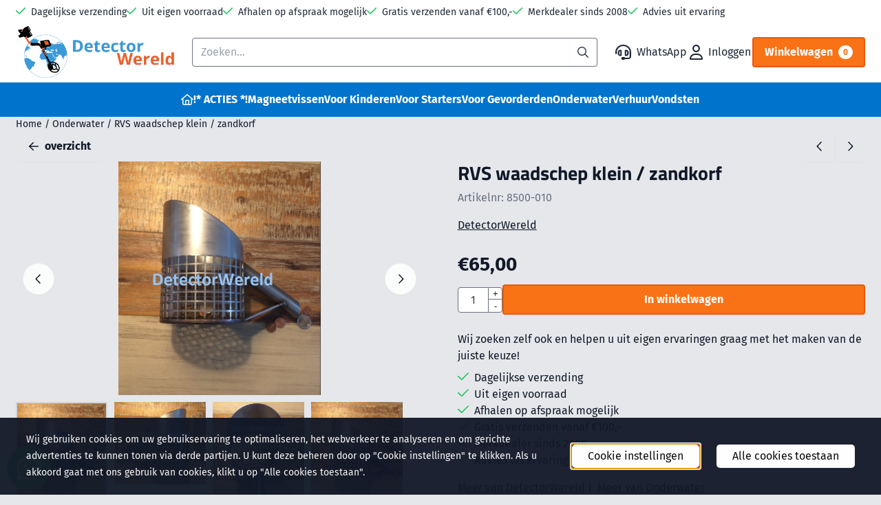

--- FILE ---
content_type: text/plain
request_url: https://www.google-analytics.com/j/collect?v=1&_v=j102&a=887057799&t=pageview&_s=1&dl=https%3A%2F%2Fwww.detectorwereld.nl%2Fonderwater%2Fzand-korf&ul=en-us%40posix&dt=De%20beste%20rvs%20waadkorven%20vind%20je%20op%20www.detectorwereld.nl&sr=1280x720&vp=1280x720&_u=KGBAgEABEAAAACAAI~&jid=1567539366&gjid=1173963700&cid=2141581558.1769294626&tid=UA-46439760-1&_gid=150912082.1769294626&_slc=1&z=458697590
body_size: -452
content:
2,cG-4J2GJYJ65C